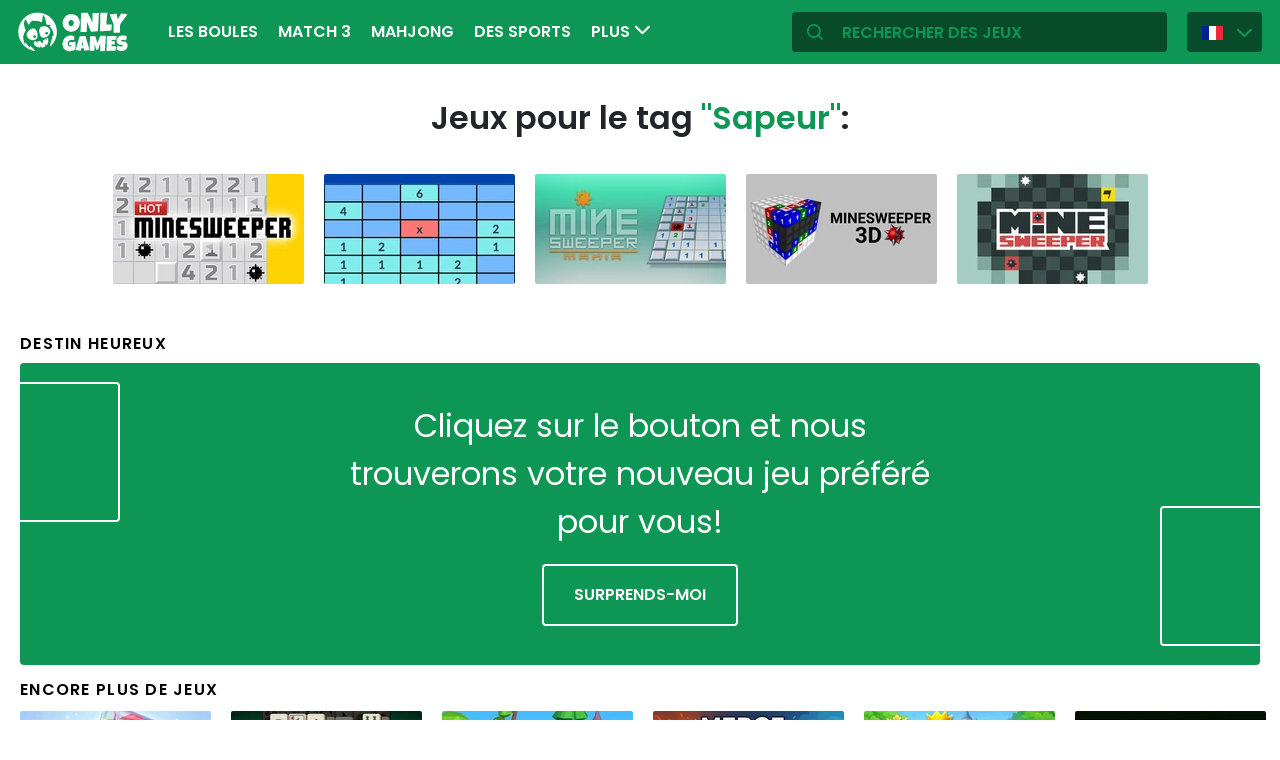

--- FILE ---
content_type: text/html; charset=utf-8
request_url: https://fr.onlygames.io/tag/sapeur.html
body_size: 9506
content:
<!DOCTYPE html>
<html lang="fr">
<head>
    

    <meta http-equiv="Content-Type" content="text/html; charset=UTF-8" >
<meta http-equiv="Content-Language" content="fr" >
<meta name="robots" content="index, follow" >
<meta http-equiv="X-UA-Compatible" content="IE=edge" ><script>/* <![CDATA[ */ ringDataLayer = {"context":{"variant":{"accelerator":"ZnIub25seWdhbWVzLmlvOjpFS1MtUFJPRA=="},"id":{"website":"154f95fe-f666-4e23-b6ca-33b2fcfcb9f9"}}}; /* ]]> */</script><script>/* <![CDATA[ */ accConf = {"events":{"endpointPaths":["/a8f4d8cd95e164917035b64b867a45dd"]}}; /* ]]> */</script>
<meta name="googlebot" content="noodp" >
<meta name="robots" content="index, follow" >
<meta name="description" content="Minesweeper est un jeu informatique classique à un joueur. Démineur est connu de nombreux propriétaires d'ordinateurs car il était inclus gratuitement avec tous les anciens systèmes Windows (jusqu'à W" >
<meta name="og:title" content="Jeux de démineur - jouer au démineur en ligne" >
<meta name="og:description" content="Minesweeper est un jeu informatique classique à un joueur. Démineur est connu de nombreux propriétaires d'ordinateurs car il était inclus gratuitement avec tous les anciens systèmes Windows (jusqu'à W" >
<meta name="og:url" content="https://fr.onlygames.io/tag/sapeur.html" >
<meta name="twitter:title" content="Jeux de démineur - jouer au démineur en ligne" >
<meta name="twitter:description" content="Minesweeper est un jeu informatique classique à un joueur. Démineur est connu de nombreux propriétaires d'ordinateurs car il était inclus gratuitement avec tous les anciens systèmes Windows (jusqu'à W" >
<meta name="twitter:url" content="https://fr.onlygames.io/tag/sapeur.html" >
<meta name="twitter:card" content="summary_large_image" >
    <meta charset="utf-8">
    <meta http-equiv="X-UA-Compatible" content="IE=edge,chrome=1">
    <meta name="viewport" content="width=device-width, initial-scale=1, user-scalable=0">
    <meta name="facebook-domain-verification" content="qsudygzdiyatxh7y8dcud4g0al2ftn" />
    
    <link rel="icon" type="image/png" sizes="192x192" href="/build/images/favicon/android-chrome-192x192.d55474b9.png">
<link rel="icon" type="image/png" sizes="384x384" href="/build/images/favicon/android-chrome-384x384.930707f8.png">
<link rel="icon" type="image/png" sizes="512x512" href="/build/images/favicon/android-chrome-512x512.71e472f9.png">

<link rel="apple-touch-icon" sizes="180x180" href="/build/images/favicon/apple-touch-icon.bcc393cc.png">

<link rel="icon" type="image/png" sizes="32x32" href="/build/images/favicon/favicon-32x32.6701b867.png">
<link rel="icon" type="image/png" sizes="16x16" href="/build/images/favicon/favicon-16x16.bdcad60f.png">

<link rel="icon" type="image/png" sizes="70x70" href="/build/images/favicon/mstile-70x70.91c5d2d5.png">
<link rel="icon" type="image/png" sizes="144x144" href="/build/images/favicon/mstile-144x144.c3b85dea.png">
<link rel="icon" type="image/png" sizes="150x150" href="/build/images/favicon/mstile-150x150.729be980.png">
<link rel="icon" type="image/png" sizes="310x150" href="/build/images/favicon/mstile-310x150.5cc0dc7e.png">
<link rel="icon" type="image/png" sizes="310x310" href="/build/images/favicon/mstile-310x310.bdddd4e7.png">

<link rel="manifest" href="/build/images/favicon/site.92da0b25.webmanifest">
<link rel="mask-icon" href="/build/images/favicon/safari-pinned-tab.f65e4cf5.svg" color="#5bbad5">
<meta name="msapplication-TileColor" content="#00a300">
<meta name="theme-color" content="#ffffff">




    <title>Jeux de démineur - jouer au démineur en ligne - onlygames.io</title>

    


    <link href="https://fr.onlygames.io/tag/sapeur.html" rel="canonical" >
<link href="https://onlygames.io/tag/saper.html" hreflang="pl" rel="alternate" >
<link href="https://en.onlygames.io/tag/sapper.html" hreflang="en" rel="alternate" >
<link href="https://de.onlygames.io/tag/pionier.html" hreflang="de" rel="alternate" >
<link href="https://es.onlygames.io/tag/buscaminas.html" hreflang="es" rel="alternate" >
<link href="https://fr.onlygames.io/tag/sapeur.html" hreflang="fr" rel="alternate" >
<link href="https://ua.onlygames.io/tag/saper.html" hreflang="uk" rel="alternate" >
<link href="/build/1.693e10c4.css" media="screen" rel="stylesheet" type="text/css" >
<link href="/build/category.f927cd21.css" media="screen" rel="stylesheet" type="text/css" >

    <link rel="preconnect" href="https://fonts.googleapis.com">
    <link rel="preconnect" href="https://fonts.gstatic.com" crossorigin>
    <link href="https://fonts.googleapis.com/css2?family=Poppins:ital,wght@0,400;0,500;0,600;1,400;1,500;1,600&display=swap" rel="stylesheet">

    <link rel="preload" href="/build/fonts/icons.5d3f4ab1.ttf" as="font" crossorigin="anonymous">

    
    <script type="text/javascript">var i18n = {};</script>
        <script>
        var pp_gemius_identifier = 'dvXgIs_Mv2gMhGLm0OPBnqP8HQFuj_9EefS9itJnFUT.H7';
        var pp_gemius_hit_identifier = 'dvXgIs_Mv2gMhGLm0OPBnqP8HQFuj_9EefS9itJnFUT.H7';
        function gemius_pending(i) {
            window[i] = window[i] || function () {
                        var x = window[i + '_pdata'] = window[i + '_pdata'] || [];
                        x[x.length] = arguments;
                    };
        }
        gemius_pending('gemius_hit');
        gemius_pending('gemius_event');
        gemius_pending('pp_gemius_hit');
        gemius_pending('pp_gemius_event');
        (function (d, t) {
            try {
                var gt = d.createElement(t), s = d.getElementsByTagName(t)[0], l = 'http' + ((location.protocol == 'https:') ? 's' : '');
                gt.setAttribute('async', 'async');
                gt.setAttribute('defer', 'defer');
                gt.src = l + '://onet.hit.gemius.pl/xgemius.js';
                s.parentNode.insertBefore(gt, s);
            } catch (e) {
            }
        })(document, 'script');
    </script>
    <script>
        window.onetAds = {
            'target': 'ONLYGAMES',
            'adSlots': [],
            autoslot: 1,
            'async': 1,
            'keywords': ['SKOM', 'commercialService'],
            cmd: [],
            'no_gemius': 1
            ,'cmpLang': 'en-EN'
            ,'kropka': {
                
                
            },
            'tid': 'EA-1746213',
        };
    </script>
    <script src="//lib.onet.pl/s.csr/build/dlApi/dl.boot.min.js"></script>
    <script type="text/javascript">
        (function (w, d, s, l, i) {
            w[l] = w[l] || [];
            w[l].push({
                'gtm.start': new Date().getTime(), event: 'gtm.js'
            });
            var f = d.getElementsByTagName(s)[0],
                    j = d.createElement(s), dl = l != 'dataLayer' ? '&l=' + l : '';
            j.async = true;
            j.src =
                    'https://www.googletagmanager.com/gtm.js?id=' + i + dl;
            f.parentNode.insertBefore(j, f);
        })(window, document, 'script', 'dataLayer', 'GTM-NCZHZL7');
    </script>

    <meta name="apple-mobile-web-app-capable" content="yes">
<meta name="theme-color" content="#0D9654"/>
<link rel="apple-touch-icon" href="/build/images/pwa/apple-icon-180.f73aa695.png">

<meta name="apple-mobile-web-app-capable" content="yes">

<link rel="apple-touch-startup-image" href="/build/images/pwa/apple-splash-2048-2732.ab36709b.jpg" media="(device-width: 1024px) and (device-height: 1366px) and (-webkit-device-pixel-ratio: 2) and (orientation: portrait)">
<link rel="apple-touch-startup-image" href="/build/images/pwa/apple-splash-2732-2048.8e8ea056.jpg" media="(device-width: 1024px) and (device-height: 1366px) and (-webkit-device-pixel-ratio: 2) and (orientation: landscape)">
<link rel="apple-touch-startup-image" href="/build/images/pwa/apple-splash-1668-2388.d0c67db5.jpg" media="(device-width: 834px) and (device-height: 1194px) and (-webkit-device-pixel-ratio: 2) and (orientation: portrait)">
<link rel="apple-touch-startup-image" href="/build/images/pwa/apple-splash-2388-1668.1384ca30.jpg" media="(device-width: 834px) and (device-height: 1194px) and (-webkit-device-pixel-ratio: 2) and (orientation: landscape)">
<link rel="apple-touch-startup-image" href="/build/images/pwa/apple-splash-1536-2048.6df208cc.jpg" media="(device-width: 768px) and (device-height: 1024px) and (-webkit-device-pixel-ratio: 2) and (orientation: portrait)">
<link rel="apple-touch-startup-image" href="/build/images/pwa/apple-splash-2048-1536.cdfb6545.jpg" media="(device-width: 768px) and (device-height: 1024px) and (-webkit-device-pixel-ratio: 2) and (orientation: landscape)">
<link rel="apple-touch-startup-image" href="/build/images/pwa/apple-splash-1488-2266.0c86387e.jpg" media="(device-width: 744px) and (device-height: 1133px) and (-webkit-device-pixel-ratio: 2) and (orientation: portrait)">
<link rel="apple-touch-startup-image" href="/build/images/pwa/apple-splash-2266-1488.3fcbae85.jpg" media="(device-width: 744px) and (device-height: 1133px) and (-webkit-device-pixel-ratio: 2) and (orientation: landscape)">
<link rel="apple-touch-startup-image" href="g" media="(device-width: 820px) and (device-height: 1180px) and (-webkit-device-pixel-ratio: 2) and (orientation: portrait)">
<link rel="apple-touch-startup-image" href="/build/images/pwa/apple-splash-2360-1640.28a4029d.jpg" media="(device-width: 820px) and (device-height: 1180px) and (-webkit-device-pixel-ratio: 2) and (orientation: landscape)">
<link rel="apple-touch-startup-image" href="/build/images/pwa/apple-splash-1668-2224.1f7d8bd7.jpg" media="(device-width: 834px) and (device-height: 1112px) and (-webkit-device-pixel-ratio: 2) and (orientation: portrait)">
<link rel="apple-touch-startup-image" href="/build/images/pwa/apple-splash-2224-1668.22833dc3.jpg" media="(device-width: 834px) and (device-height: 1112px) and (-webkit-device-pixel-ratio: 2) and (orientation: landscape)">
<link rel="apple-touch-startup-image" href="/build/images/pwa/apple-splash-1620-2160.2d51a89d.jpg" media="(device-width: 810px) and (device-height: 1080px) and (-webkit-device-pixel-ratio: 2) and (orientation: portrait)">
<link rel="apple-touch-startup-image" href="/build/images/pwa/apple-splash-2160-1620.b95835a8.jpg" media="(device-width: 810px) and (device-height: 1080px) and (-webkit-device-pixel-ratio: 2) and (orientation: landscape)">
<link rel="apple-touch-startup-image" href="/build/images/pwa/apple-splash-1290-2796.4201611b.jpg" media="(device-width: 430px) and (device-height: 932px) and (-webkit-device-pixel-ratio: 3) and (orientation: portrait)">
<link rel="apple-touch-startup-image" href="/build/images/pwa/apple-splash-2796-1290.b9cb86cc.jpg" media="(device-width: 430px) and (device-height: 932px) and (-webkit-device-pixel-ratio: 3) and (orientation: landscape)">
<link rel="apple-touch-startup-image" href="/build/images/pwa/apple-splash-1179-2556.ee532cb0.jpg" media="(device-width: 393px) and (device-height: 852px) and (-webkit-device-pixel-ratio: 3) and (orientation: portrait)">
<link rel="apple-touch-startup-image" href="/build/images/pwa/apple-splash-2556-1179.53d29bdd.jpg" media="(device-width: 393px) and (device-height: 852px) and (-webkit-device-pixel-ratio: 3) and (orientation: landscape)">
<link rel="apple-touch-startup-image" href="/build/images/pwa/apple-splash-1284-2778.a9ce4c73.jpg" media="(device-width: 428px) and (device-height: 926px) and (-webkit-device-pixel-ratio: 3) and (orientation: portrait)">
<link rel="apple-touch-startup-image" href="/build/images/pwa/apple-splash-2778-1284.4c615c32.jpg" media="(device-width: 428px) and (device-height: 926px) and (-webkit-device-pixel-ratio: 3) and (orientation: landscape)">
<link rel="apple-touch-startup-image" href="/build/images/pwa/apple-splash-1170-2532.a4d3bdb3.jpg" media="(device-width: 390px) and (device-height: 844px) and (-webkit-device-pixel-ratio: 3) and (orientation: portrait)">
<link rel="apple-touch-startup-image" href="/build/images/pwa/apple-splash-2532-1170.b4f1667d.jpg" media="(device-width: 390px) and (device-height: 844px) and (-webkit-device-pixel-ratio: 3) and (orientation: landscape)">
<link rel="apple-touch-startup-image" href="/build/images/pwa/apple-splash-1125-2436.eab0c884.jpg" media="(device-width: 375px) and (device-height: 812px) and (-webkit-device-pixel-ratio: 3) and (orientation: portrait)">
<link rel="apple-touch-startup-image" href="/build/images/pwa/apple-splash-2436-1125.0c01ee21.jpg" media="(device-width: 375px) and (device-height: 812px) and (-webkit-device-pixel-ratio: 3) and (orientation: landscape)">
<link rel="apple-touch-startup-image" href="/build/images/pwa/apple-splash-1242-2688.27c48719.jpg" media="(device-width: 414px) and (device-height: 896px) and (-webkit-device-pixel-ratio: 3) and (orientation: portrait)">
<link rel="apple-touch-startup-image" href="/build/images/pwa/apple-splash-2688-1242.54458980.jpg" media="(device-width: 414px) and (device-height: 896px) and (-webkit-device-pixel-ratio: 3) and (orientation: landscape)">
<link rel="apple-touch-startup-image" href="/build/images/pwa/apple-splash-828-1792.549ec60d.jpg" media="(device-width: 414px) and (device-height: 896px) and (-webkit-device-pixel-ratio: 2) and (orientation: portrait)">
<link rel="apple-touch-startup-image" href="/build/images/pwa/apple-splash-1792-828.3e868509.jpg" media="(device-width: 414px) and (device-height: 896px) and (-webkit-device-pixel-ratio: 2) and (orientation: landscape)">
<link rel="apple-touch-startup-image" href="/build/images/pwa/apple-splash-1242-2208.98d6c469.jpg" media="(device-width: 414px) and (device-height: 736px) and (-webkit-device-pixel-ratio: 3) and (orientation: portrait)">
<link rel="apple-touch-startup-image" href="/build/images/pwa/apple-splash-2208-1242.3f715834.jpg" media="(device-width: 414px) and (device-height: 736px) and (-webkit-device-pixel-ratio: 3) and (orientation: landscape)">
<link rel="apple-touch-startup-image" href="/build/images/pwa/apple-splash-750-1334.40eacb0f.jpg" media="(device-width: 375px) and (device-height: 667px) and (-webkit-device-pixel-ratio: 2) and (orientation: portrait)">
<link rel="apple-touch-startup-image" href="/build/images/pwa/apple-splash-1334-750.b7e7a53b.jpg" media="(device-width: 375px) and (device-height: 667px) and (-webkit-device-pixel-ratio: 2) and (orientation: landscape)">
<link rel="apple-touch-startup-image" href="/build/images/pwa/apple-splash-640-1136.3edf8d20.jpg" media="(device-width: 320px) and (device-height: 568px) and (-webkit-device-pixel-ratio: 2) and (orientation: portrait)">
<link rel="apple-touch-startup-image" href="/build/images/pwa/apple-splash-1136-640.4e70486b.jpg" media="(device-width: 320px) and (device-height: 568px) and (-webkit-device-pixel-ratio: 2) and (orientation: landscape)">

    <script charset="UTF-8" src="https://s-eu-1.pushpushgo.com/js/634fa42a083bc0abada7a8fe.js" async="async"></script>

</head>
<body class="">
<div class="bodyContainer containerbody">
    
    


    
<header class="header--comp mainHeader -withlang">
    <a href="/" class="main--logo">
        <img src="/build/images/logo.8a3e0ba5.svg" alt="Gameplanet logo">
    </a>
    <nav class="nav--bar navBar">
    <ul class="list mainList -lang">
        <li class="item" data-name="Les boules" data-id="113" data-level="2" data-object-id="25" id="menu_0_fr_113"><a href="/jeux/les-boules.html" class="link"><span class="icon icon-game-category20 frontendIcon"></span>Les boules</a></li><li class="item" data-name="Match 3" data-id="118" data-level="2" data-object-id="29" id="menu_0_fr_118"><a href="/jeux/match-3.html" class="link"><span class="icon icon-game-category19 frontendIcon"></span>Match 3</a></li><li class="item" data-name="Mahjong" data-id="123" data-level="2" data-object-id="10" id="menu_0_fr_123"><a href="/jeux/mahjong.html" class="link"><span class="icon icon-game-mahjong frontendIcon"></span>Mahjong</a></li><li class="item" data-name="Des sports" data-id="41" data-level="2" data-object-id="14" id="menu_0_fr_41"><a href="/jeux/des-sports.html" class="link"><span class="icon icon-game-sport frontendIcon"></span>Des sports</a></li><li class="item" data-name="Économique" data-id="148" data-level="2" data-object-id="51" id="menu_0_fr_148"><a href="/jeux/economique.html" class="link"><span class="icon icon-game-category39 frontendIcon"></span>Économique</a></li><li class="item" data-name="Pour les enfants" data-id="57" data-level="2" data-object-id="19" id="menu_0_fr_57"><a href="/jeux/pour-les-enfants.html" class="link"><span class="icon icon-game-puzzle frontendIcon"></span>Pour les enfants</a></li><li class="item" data-name="Solitaire" data-id="133" data-level="2" data-object-id="48" id="menu_0_fr_133"><a href="/jeux/solitaire.html" class="link"><span class="icon icon-game-category16 frontendIcon"></span>Solitaire</a></li><li class="item" data-name="Sur les réflexes" data-id="143" data-level="2" data-object-id="50" id="menu_0_fr_143"><a href="/jeux/sur-les-reflexes.html" class="link"><span class="icon icon-game-category28 frontendIcon"></span>Sur les réflexes</a></li><li class="item" data-name="Jeux de plateforme" data-id="138" data-level="2" data-object-id="27" id="menu_0_fr_138"><a href="/jeux/jeux-de-plateforme.html" class="link"><span class="icon icon-game-category27 frontendIcon"></span>Jeux de plateforme</a></li><li class="item" data-name="Devinettes" data-id="128" data-level="2" data-object-id="47" id="menu_0_fr_128"><a href="/jeux/devinettes.html" class="link"><span class="icon icon-game-category17 frontendIcon"></span>Devinettes</a></li><li class="item" data-name="Stratégique" data-id="93" data-level="2" data-object-id="21" id="menu_0_fr_93"><a href="/jeux/strategique.html" class="link"><span class="icon icon-game-all frontendIcon"></span>Stratégique</a></li><li class="item" data-name="Stands de bar" data-id="88" data-level="2" data-object-id="42" id="menu_0_fr_88"><a href="/jeux/stands-de-bar.html" class="link"><span class="icon icon-game-card frontendIcon"></span>Stands de bar</a></li><li class="item" data-name="Classique" data-id="72" data-level="2" data-object-id="18" id="menu_0_fr_72"><a href="/jeux/classique.html" class="link"><span class="icon icon-game-casino frontendIcon"></span>Classique</a></li><li class="item" data-name="Multijoueur" data-id="62" data-level="2" data-object-id="16" id="menu_0_fr_62"><a href="/jeux/multijoueur.html" class="link"><span class="icon icon-game-solitaire frontendIcon"></span>Multijoueur</a></li><li class="item" data-name="Arcade" data-id="36" data-level="2" data-object-id="13" id="menu_0_fr_36"><a href="/jeux/arcade.html" class="link"><span class="icon icon-game-arcade frontendIcon"></span>Arcade</a></li><li class="item" data-name="Toutes les catégories" data-id="213" data-level="2" data-object-id="45" id="menu_0_fr_213"><a href="/liste-des-categories.html" class="link">Toutes les catégories</a></li><li class="item" data-name="Tous les étiquettes" data-id="219" data-level="2" data-object-id="51" id="menu_0_fr_219"><a href="/liste-des-etiquettes.html" class="link">Tous les étiquettes</a></li><li class="item" data-name="Nouveau" data-id="225" data-level="2" data-object-id="57" id="menu_0_fr_225"><a href="/jeux/nouveau.html" class="link">Nouveau</a></li>
    </ul>
    <button type="button" class="more--btn -hidden moreBtn">
        Plus <span class="arrow icon-arrow-down"></span>
        <div class="wrapper">
            <ul class="more--list moreList">
            </ul>
        </div>
    </button>
</nav>
    <div class="favourite--games--btn--container favouriteGamesButtonContainer">
        <button type="button" class="favourite--games--btn d-none favouriteGamesButton" data-name="Préféré" data-id="favourite_game" data-object-id="favourite_game" id="favourite_game"><span class="icon icon-heart"></span></button>
    </div>
    <div class="right searchLangPanel">
        <div class="search--box searchBox">
            <span class="icon-search"></span>
            <input type="text" class="text gameSearch" id="gamesearch" name="gamesearch" placeholder="rechercher des jeux" required
                   minlength="4" maxlength="30">
        </div>
                    <div class="lang--select langSelect">
    <div class="dropdown">
        <div class="languages-button">
            <button class="dropbtn">
                <img src="/build/images/lang-select/fr.dc5ba884.png" width="21" height="14" alt="flag" class="img-fluid lang-img"/>
                <span class="lang-name">Français</span>
                <span class="arrow icon-arrow-down"></span>
            </button>
        </div>
        <div class="dropdown-content">
            <button class="backbtn"><span class="icon-arrow-left"></span>Powrót</button>
            <div class="list">
                                    <a href="https://onlygames.io/tag/saper.html">
                        <img data-src="/build/images/lang-select/pl.f084cc1c.png" width="21" height="14"
                             class="img-fluid lang-img lazy" alt="pl flag">Polski</a>
                                    <a href="https://en.onlygames.io/tag/sapper.html">
                        <img data-src="/build/images/lang-select/en.158a2370.png" width="21" height="14"
                             class="img-fluid lang-img lazy" alt="en flag">English</a>
                                    <a href="https://de.onlygames.io/tag/pionier.html">
                        <img data-src="/build/images/lang-select/de.73c2192c.png" width="21" height="14"
                             class="img-fluid lang-img lazy" alt="de flag">Deutsch</a>
                                    <a href="https://es.onlygames.io/tag/buscaminas.html">
                        <img data-src="/build/images/lang-select/es.65d9ae62.png" width="21" height="14"
                             class="img-fluid lang-img lazy" alt="es flag">Español</a>
                                    <a href="https://fr.onlygames.io/tag/sapeur.html">
                        <img data-src="/build/images/lang-select/fr.dc5ba884.png" width="21" height="14"
                             class="img-fluid lang-img lazy" alt="fr flag">Français</a>
                                    <a href="https://ua.onlygames.io/tag/saper.html">
                        <img data-src="/build/images/lang-select/uk.c7b408c7.png" width="21" height="14"
                             class="img-fluid lang-img lazy" alt="uk flag">Українська</a>
                
            </div>
        </div>
    </div>
</div>

        
    </div>
    <div class="mobile--menu">
    <a href="/" class="main--logo"><img src="/build/images/logo.8a3e0ba5.svg" alt="Gameplanet logo"></a>
    <div class="actions">
        <button type="button" aria-label="Préféré" title="Préféré" class="toggle--fav--btn toggleFav">
            <span class="openfav">
                <span class="icon icon-heart"></span>
            </span>
            <span class="closefav">
                <span class="icon-close-thin"></span>
            </span>
        </button>
        <a href="#" class="openSearch">
            <div class="opensearch">
                <span class="icon-search"></span>
            </div>
            <div class="closesearch">
                <span class="icon-close-thin"></span>
            </div>
        </a>
    </div>
    <div class="hamburger--menu">
    <button type="button" aria-label="(FR) Otwórz menu" title="(FR) Otwórz menu" class="ham">
        <div class="hamburgerbox">
            <div class="hamburgerbars"></div>
            <div class="icon icon-close-thin"></div>
        </div>
    </button>
</div>

</div>

</header>

    <div class="main--wrapper mainWrapper">
        <div class="container-fluid py-5">
                    <div class="search--page">
        <p class="description">Jeux pour le tag <span>"Sapeur"</span>:</p>
    </div>


<div class="loadMoreBoundary load--more--boundary">
    <div class="games--wrapper -tag loadMoreListContainer">
                    <div class="item slideBlock"><div class="game--block gameBlock  "><button type="button" class="btn  triggerGameInfoPopup" data-id="3012" aria-label="Plus d&#39;informations sur le jeu" data-append-container=".loadMoreBoundary" ><span class="icon-info icon"></span></button><a href="/jeux/iconique/mine-sweeper.html" class="link"><span class="title">Mine Sweeper</span><img class="lazy" loading="lazy" srcset="https://ocdn.eu/commercialos-transforms/1/PtPk9lUaHR0cHM6Ly9jb21tZXJjaWFsb3Mub2Nkbi5ldS8wOTIvYTY2YzE1NDc1YjcxM2E0ODk3MDFjM2UxZjE1N2ExNjMtTWluZSUyMFN3ZWVwZXIuanBnkZMFzQGRzOaCAQIABQ 401w, https://ocdn.eu/commercialos-transforms/1/NUok9lUaHR0cHM6Ly9jb21tZXJjaWFsb3Mub2Nkbi5ldS8wOTIvYTY2YzE1NDc1YjcxM2E0ODk3MDFjM2UxZjE1N2ExNjMtTWluZSUyMFN3ZWVwZXIuanBnkZMFzL9uggECAAU 191w"sizes="(max-width: 441px) 401px, 191px"src="https://ocdn.eu/commercialos-transforms/1/NUok9lUaHR0cHM6Ly9jb21tZXJjaWFsb3Mub2Nkbi5ldS8wOTIvYTY2YzE1NDc1YjcxM2E0ODk3MDFjM2UxZjE1N2ExNjMtTWluZSUyMFN3ZWVwZXIuanBnkZMFzL9uggECAAU" width="191" height="110" alt="Jeu: Mine Sweeper" ></a></div></div>

                    <div class="item slideBlock"><div class="game--block gameBlock  "><button type="button" class="btn  triggerGameInfoPopup" data-id="929" aria-label="Plus d&#39;informations sur le jeu" data-append-container=".loadMoreBoundary" ><span class="icon-info icon"></span></button><a href="/jeux/classique/minesweeper-a-classic-puzzle-game.html" class="link"><span class="title">Minesweeper a Classic puzzle game</span><img class="lazy" loading="lazy" srcset="https://ocdn.eu/commercialos-transforms/1/jvPk9l-aHR0cHM6Ly9jb21tZXJjaWFsb3Mub2Nkbi5ldS8wOTIvYTA1ODFkZDFiZmQ1MjFkY2RjNGM3YWM0Y2I4MDg4NmQtTWluZXN3ZWVwZXIlMjBhJTIwQ2xhc3NpYyUyMHB1enpsZSUyMGdhbWUlMjAtJTIwNTEyeDM0MC5qcGVnkZMFzQGRzOaCAQIABQ 401w, https://ocdn.eu/commercialos-transforms/1/kXDk9l-aHR0cHM6Ly9jb21tZXJjaWFsb3Mub2Nkbi5ldS8wOTIvYTA1ODFkZDFiZmQ1MjFkY2RjNGM3YWM0Y2I4MDg4NmQtTWluZXN3ZWVwZXIlMjBhJTIwQ2xhc3NpYyUyMHB1enpsZSUyMGdhbWUlMjAtJTIwNTEyeDM0MC5qcGVnkZMFzL9uggECAAU 191w"sizes="(max-width: 441px) 401px, 191px"src="https://ocdn.eu/commercialos-transforms/1/kXDk9l-aHR0cHM6Ly9jb21tZXJjaWFsb3Mub2Nkbi5ldS8wOTIvYTA1ODFkZDFiZmQ1MjFkY2RjNGM3YWM0Y2I4MDg4NmQtTWluZXN3ZWVwZXIlMjBhJTIwQ2xhc3NpYyUyMHB1enpsZSUyMGdhbWUlMjAtJTIwNTEyeDM0MC5qcGVnkZMFzL9uggECAAU" width="191" height="110" alt="Jeu: Minesweeper a Classic puzzle game" ></a></div></div>

                    <div class="item slideBlock"><div class="game--block gameBlock  "><button type="button" class="btn  triggerGameInfoPopup" data-id="928" aria-label="Plus d&#39;informations sur le jeu" data-append-container=".loadMoreBoundary" ><span class="icon-info icon"></span></button><a href="/jeux/classique/minesweeper-mania.html" class="link"><span class="title">Minesweeper Mania</span><img class="lazy" loading="lazy" srcset="https://ocdn.eu/commercialos-transforms/1/QXlk9lpaHR0cHM6Ly9jb21tZXJjaWFsb3Mub2Nkbi5ldS8wOTIvZDY3YzZjNjk3OGVkMTRhNTdlODQ4ZDhiMGQ2MzE0ZDktTWluZXN3ZWVwZXIlMjBNYW5pYSUyMC0lMjAxMjgweDcyMC5qcGVnkZMFzQGRzOaCAQIABQ 401w, https://ocdn.eu/commercialos-transforms/1/0MJk9lpaHR0cHM6Ly9jb21tZXJjaWFsb3Mub2Nkbi5ldS8wOTIvZDY3YzZjNjk3OGVkMTRhNTdlODQ4ZDhiMGQ2MzE0ZDktTWluZXN3ZWVwZXIlMjBNYW5pYSUyMC0lMjAxMjgweDcyMC5qcGVnkZMFzL9uggECAAU 191w"sizes="(max-width: 441px) 401px, 191px"src="https://ocdn.eu/commercialos-transforms/1/0MJk9lpaHR0cHM6Ly9jb21tZXJjaWFsb3Mub2Nkbi5ldS8wOTIvZDY3YzZjNjk3OGVkMTRhNTdlODQ4ZDhiMGQ2MzE0ZDktTWluZXN3ZWVwZXIlMjBNYW5pYSUyMC0lMjAxMjgweDcyMC5qcGVnkZMFzL9uggECAAU" width="191" height="110" alt="Jeu: Minesweeper Mania" ></a></div></div>

                    <div class="item slideBlock"><div class="game--block gameBlock  "><button type="button" class="btn  triggerGameInfoPopup" data-id="927" aria-label="Plus d&#39;informations sur le jeu" data-append-container=".loadMoreBoundary" ><span class="icon-info icon"></span></button><a href="/jeux/classique/minesweeper-3d.html" class="link"><span class="title">Minesweeper 3D</span><img class="lazy" loading="lazy" srcset="https://ocdn.eu/commercialos-transforms/1/4Mkk9lmaHR0cHM6Ly9jb21tZXJjaWFsb3Mub2Nkbi5ldS8wOTIvM2JmNzA1NjZhY2M0NWUwM2FhYjU4NTI2NzNkYmY4NWEtTWluZXN3ZWVwZXIlMjAzRCUyMC0lMjAxMjgweDcyMC5qcGVnkZMFzQGRzOaCAQIABQ 401w, https://ocdn.eu/commercialos-transforms/1/zf7k9lmaHR0cHM6Ly9jb21tZXJjaWFsb3Mub2Nkbi5ldS8wOTIvM2JmNzA1NjZhY2M0NWUwM2FhYjU4NTI2NzNkYmY4NWEtTWluZXN3ZWVwZXIlMjAzRCUyMC0lMjAxMjgweDcyMC5qcGVnkZMFzL9uggECAAU 191w"sizes="(max-width: 441px) 401px, 191px"src="https://ocdn.eu/commercialos-transforms/1/zf7k9lmaHR0cHM6Ly9jb21tZXJjaWFsb3Mub2Nkbi5ldS8wOTIvM2JmNzA1NjZhY2M0NWUwM2FhYjU4NTI2NzNkYmY4NWEtTWluZXN3ZWVwZXIlMjAzRCUyMC0lMjAxMjgweDcyMC5qcGVnkZMFzL9uggECAAU" width="191" height="110" alt="Jeu: Minesweeper 3D" ></a></div></div>

                    <div class="item slideBlock"><div class="game--block gameBlock  "><button type="button" class="btn  triggerGameInfoPopup" data-id="926" aria-label="Plus d&#39;informations sur le jeu" data-append-container=".loadMoreBoundary" ><span class="icon-info icon"></span></button><a href="/jeux/classique/mine-sweeper.html" class="link"><span class="title">Mine Sweeper</span><img class="lazy" loading="lazy" srcset="https://ocdn.eu/commercialos-transforms/1/xsTk9lkaHR0cHM6Ly9jb21tZXJjaWFsb3Mub2Nkbi5ldS8wOTIvMDRlZWNmNjYyYzk2ZWUwNTc4MWQ1YWRiOTU5OGI0ZTgtTWluZSUyMFN3ZWVwZXIlMjAtJTIwMTI4MHg3MjAuanBlZ5GTBc0BkczmggECAAU 401w, https://ocdn.eu/commercialos-transforms/1/YeFk9lkaHR0cHM6Ly9jb21tZXJjaWFsb3Mub2Nkbi5ldS8wOTIvMDRlZWNmNjYyYzk2ZWUwNTc4MWQ1YWRiOTU5OGI0ZTgtTWluZSUyMFN3ZWVwZXIlMjAtJTIwMTI4MHg3MjAuanBlZ5GTBcy_boIBAgAF 191w"sizes="(max-width: 441px) 401px, 191px"src="https://ocdn.eu/commercialos-transforms/1/YeFk9lkaHR0cHM6Ly9jb21tZXJjaWFsb3Mub2Nkbi5ldS8wOTIvMDRlZWNmNjYyYzk2ZWUwNTc4MWQ1YWRiOTU5OGI0ZTgtTWluZSUyMFN3ZWVwZXIlMjAtJTIwMTI4MHg3MjAuanBlZ5GTBcy_boIBAgAF" width="191" height="110" alt="Jeu: Mine Sweeper" ></a></div></div>

        
    </div>

    <div class="loadMorePagination">
        


    






    </div>
</div>

    
            <p class="header--h4 -uppercase -dark -letterspacing">destin heureux</p>
<div class="random--game--block mb-4 mt-3">
    <div class="wrapper">
        <span class="decorator1"></span>
        <span class="decorator2"></span>

        <p class="random--game--text">
            Cliquez sur le bouton et nous trouverons votre nouveau jeu préféré pour vous!
        </p>

        <a href="/game.html" class="btn--border -semibold">Surprends-moi</a>
    </div>
</div>

    
            <p class="header--h4 -uppercase -dark -letterspacing"><span class="d-none d-sm-block">Encore plus de jeux</span><span class="d-block d-sm-none"></span></p><div class="slider--wrapper -game sliderWrapper "><div class="slider gameSlider">    <div class="item slideBlock"><div class="game--block gameBlock -slide "><button type="button" class="btn  triggerGameInfoPopup" data-id="3431" aria-label="Plus d&#39;informations sur le jeu"><span class="icon-info icon"></span></button><a href="/jeux/devinettes/color-water-puzzle.html" class="link"><span class="title">Color Water Puzzle</span><img class=""loading="lazy"src="https://ocdn.eu/commercialos-transforms/1/k-bk9lcaHR0cHM6Ly9jb21tZXJjaWFsb3Mub2Nkbi5ldS8wOTIvNDc5YTJhNTY2MWFhZGMxOWEwODk4YWI1YWIzNzY2MTMtQ29sb3IlMjBXYXRlciUyMFB1enpsZS5qcGeRkwXMv26CAQIABQ" width="191" height="110" alt="Jeu: Color Water Puzzle"/></a></div></div>

    <div class="item slideBlock"><div class="game--block gameBlock -slide "><button type="button" class="btn  triggerGameInfoPopup" data-id="3430" aria-label="Plus d&#39;informations sur le jeu"><span class="icon-info icon"></span></button><a href="/jeux/mahjong/mahjong-tile-club.html" class="link"><span class="title">Mahjong Tile Club</span><img class=""loading="lazy"src="https://ocdn.eu/commercialos-transforms/1/fytk9lbaHR0cHM6Ly9jb21tZXJjaWFsb3Mub2Nkbi5ldS8wOTIvNDEyMjJmOTZkMTZmNzNmMGE5MWE5MjAxMzk2YjhkZmMtTWFoam9uZyUyMFRpbGUlMjBDbHViLmpwZ5GTBcy_boIBAgAF" width="191" height="110" alt="Jeu: Mahjong Tile Club"/></a></div></div>

    <div class="item slideBlock"><div class="game--block gameBlock -slide "><button type="button" class="btn  triggerGameInfoPopup" data-id="3429" aria-label="Plus d&#39;informations sur le jeu"><span class="icon-info icon"></span></button><a href="/jeux/economique/dino-idle-park.html" class="link"><span class="title">Dino Idle Park</span><img class=""loading="lazy"src="https://ocdn.eu/commercialos-transforms/1/E2kk9lYaHR0cHM6Ly9jb21tZXJjaWFsb3Mub2Nkbi5ldS8wOTIvNDA1MzVjMjYzZTYwODJjZmFiOWY5ODY0OGM3YjM2ZmUtRGlubyUyMElkbGUlMjBQYXJrLmpwZ5GTBcy_boIBAgAF" width="191" height="110" alt="Jeu: Dino Idle Park"/></a></div></div>

    <div class="item slideBlock"><div class="game--block gameBlock -slide "><button type="button" class="btn  triggerGameInfoPopup" data-id="3428" aria-label="Plus d&#39;informations sur le jeu"><span class="icon-info icon"></span></button><a href="/jeux/io/mergeduel.io.html" class="link"><span class="title">MergeDuel.io</span><img class=""loading="lazy"src="https://ocdn.eu/commercialos-transforms/1/Oj6k9lSaHR0cHM6Ly9jb21tZXJjaWFsb3Mub2Nkbi5ldS8wOTIvNWJmM2Y2Y2UzMGIwNjZjNjM3M2NlZGJkOGI0ZTM5OGEtTWVyZ2VEdWVsLmlvLmpwZ5GTBcy_boIBAgAF" width="191" height="110" alt="Jeu: MergeDuel.io"/></a></div></div>

    <div class="item slideBlock"><div class="game--block gameBlock -slide "><button type="button" class="btn  triggerGameInfoPopup" data-id="3427" aria-label="Plus d&#39;informations sur le jeu"><span class="icon-info icon"></span></button><a href="/jeux/match-3/kings-and-queens-match-3.html" class="link"><span class="title">Kings and Queens Match 3</span><img class=""loading="lazy"src="https://ocdn.eu/commercialos-transforms/1/Q-Dk9lmaHR0cHM6Ly9jb21tZXJjaWFsb3Mub2Nkbi5ldS8wOTIvYmU0MDcxOTk2YWQ5YWJhNGQxNTE0NTdhMzZjNWEyZDQtS2luZ3MlMjBhbmQlMjBRdWVlbnMlMjBNYXRjaCUyMDMuanBnkZMFzL9uggECAAU" width="191" height="110" alt="Jeu: Kings and Queens Match 3"/></a></div></div>

    <div class="item slideBlock"><div class="game--block gameBlock -slide "><button type="button" class="btn  triggerGameInfoPopup" data-id="3426" aria-label="Plus d&#39;informations sur le jeu"><span class="icon-info icon"></span></button><a href="/jeux/sur-les-reflexes/wave-dash.html" class="link"><span class="title">Wave Dash</span><img class=""loading="lazy"src="https://ocdn.eu/commercialos-transforms/1/PR0k9lRaHR0cHM6Ly9jb21tZXJjaWFsb3Mub2Nkbi5ldS8wOTIvYWUwMjE5MDZmMDkyYjRmOWNlMzJhMjM1ODAzYzIyNzYtV2F2ZSUyMERhc2guanBnkZMFzL9uggECAAU" width="191" height="110" alt="Jeu: Wave Dash"/></a></div></div>

    <div class="item slideBlock"><div class="game--block gameBlock -slide "><button type="button" class="btn  triggerGameInfoPopup" data-id="3425" aria-label="Plus d&#39;informations sur le jeu"><span class="icon-info icon"></span></button><a href="/jeux/courses/crazy-traffic-racer.html" class="link"><span class="title">Crazy Traffic Racer</span><img class=""loading="lazy"src="https://ocdn.eu/commercialos-transforms/1/XH0k9ldaHR0cHM6Ly9jb21tZXJjaWFsb3Mub2Nkbi5ldS8wOTIvMDkwMDQ2MmRjYzkzMDhiYzg1YWIxOTUxZmVkYzc1MzItQ3JhenklMjBUcmFmZmljJTIwUmFjZXIuanBnkZMFzL9uggECAAU" width="191" height="110" alt="Jeu: Crazy Traffic Racer"/></a></div></div>

    <div class="item slideBlock"><div class="game--block gameBlock -slide "><button type="button" class="btn  triggerGameInfoPopup" data-id="3424" aria-label="Plus d&#39;informations sur le jeu"><span class="icon-info icon"></span></button><a href="/jeux/les-boules/bubble-shooter-wild-west.html" class="link"><span class="title">Bubble Shooter Wild West</span><img class=""loading="lazy"src="https://ocdn.eu/commercialos-transforms/1/qkhk9lkaHR0cHM6Ly9jb21tZXJjaWFsb3Mub2Nkbi5ldS8wOTIvNTI4OTU3NjIwNDVhNTMzMTExYjc1NjU3NTBjYTVhYTUtQnViYmxlJTIwU2hvb3RlciUyMFdpbGQlMjBXZXN0LmpwZ5GTBcy_boIBAgAF" width="191" height="110" alt="Jeu: Bubble Shooter Wild West"/></a></div></div>

    <div class="item slideBlock"><div class="game--block gameBlock -slide "><button type="button" class="btn  triggerGameInfoPopup" data-id="3423" aria-label="Plus d&#39;informations sur le jeu"><span class="icon-info icon"></span></button><a href="/jeux/devinettes/cut-the-rope.html" class="link"><span class="title">Cut the Rope</span><img class=""loading="lazy"src="https://ocdn.eu/commercialos-transforms/1/jhAk9lZaHR0cHM6Ly9jb21tZXJjaWFsb3Mub2Nkbi5ldS8wOTIvNTYxNTM5YWVjNTFjNWI1ZTc5NjA4YjAwMjdjOWMxZDEtMTIwNng3MjBfY3V0dGhlcm9wZS5qcGeRkwXMv26CAQIABQ" width="191" height="110" alt="Jeu: Cut the Rope"/></a></div></div>

    <div class="item slideBlock"><div class="game--block gameBlock -slide "><button type="button" class="btn  triggerGameInfoPopup" data-id="3422" aria-label="Plus d&#39;informations sur le jeu"><span class="icon-info icon"></span></button><a href="/jeux/tetris/element-blocks.html" class="link"><span class="title">Element Blocks</span><img class=""loading="lazy"src="https://ocdn.eu/commercialos-transforms/1/4Tlk9lcaHR0cHM6Ly9jb21tZXJjaWFsb3Mub2Nkbi5ldS8wOTIvMWViYzNiMjBmNzE2YTkxNGQ2YjVlNDFlY2YyZjllNGMtMTIwNng3MjBfZWxlbWVudGJsb2Nrcy5qcGeRkwXMv26CAQIABQ" width="191" height="110" alt="Jeu: Element Blocks"/></a></div></div>

    <div class="item slideBlock"><div class="game--block gameBlock -slide "><button type="button" class="btn  triggerGameInfoPopup" data-id="3421" aria-label="Plus d&#39;informations sur le jeu"><span class="icon-info icon"></span></button><a href="/jeux/jeux-d-habillage/fashion-battle.html" class="link"><span class="title">Fashion Battle</span><img class=""loading="lazy"src="https://ocdn.eu/commercialos-transforms/1/o1Rk9lcaHR0cHM6Ly9jb21tZXJjaWFsb3Mub2Nkbi5ldS8wOTIvMTRjNzczNWE2ODJjYjU3ODM2ZTU1YTAzOTU1OWE0MjMtMTIwNng3MjBfZmFzaGlvbmJhdHRsZS5qcGeRkwXMv26CAQIABQ" width="191" height="110" alt="Jeu: Fashion Battle"/></a></div></div>

    <div class="item slideBlock"><div class="game--block gameBlock -slide "><button type="button" class="btn  triggerGameInfoPopup" data-id="3420" aria-label="Plus d&#39;informations sur le jeu"><span class="icon-info icon"></span></button><a href="/jeux/sur-les-reflexes/go-escape.html" class="link"><span class="title">Go Escape!</span><img class=""loading="lazy"src="https://ocdn.eu/commercialos-transforms/1/QKck9lXaHR0cHM6Ly9jb21tZXJjaWFsb3Mub2Nkbi5ldS8wOTIvNWJkYzE5N2ZjM2MzMjEyODRlODFlODU1NGMwOWQ3OTktMTIwNng3MjBfZ29lc2NhcGUuanBnkZMFzL9uggECAAU" width="191" height="110" alt="Jeu: Go Escape!"/></a></div></div>

    <div class="item slideBlock"><div class="game--block gameBlock -slide "><button type="button" class="btn  triggerGameInfoPopup" data-id="3419" aria-label="Plus d&#39;informations sur le jeu"><span class="icon-info icon"></span></button><a href="/jeux/sur-les-reflexes/om-nom-run.html" class="link"><span class="title">Om Nom Run </span><img class=""loading="lazy"src="https://ocdn.eu/commercialos-transforms/1/RNRk9lXaHR0cHM6Ly9jb21tZXJjaWFsb3Mub2Nkbi5ldS8wOTIvOTQwNmIyMjRmYmFlN2MxMTljYzU3MzAxZTM1NTZiNDEtMTIwNng3MjBfb21ub21ydW4uanBnkZMFzL9uggECAAU" width="191" height="110" alt="Jeu: Om Nom Run "/></a></div></div>

    <div class="item slideBlock"><div class="game--block gameBlock -slide "><button type="button" class="btn  triggerGameInfoPopup" data-id="3418" aria-label="Plus d&#39;informations sur le jeu"><span class="icon-info icon"></span></button><a href="/jeux/mahjong/om-nom-connect-classic.html" class="link"><span class="title">Om Nom Connect Classic</span><img class=""loading="lazy"src="https://ocdn.eu/commercialos-transforms/1/dv0k9lbaHR0cHM6Ly9jb21tZXJjaWFsb3Mub2Nkbi5ldS8wOTIvNWYxY2M0MTU1ZDk2MmYxYjQ3MjNhMjBjZTFhYTQ2YjYtMTIwNng3MjBfb21ub21jb25uZWN0LmpwZ5GTBcy_boIBAgAF" width="191" height="110" alt="Jeu: Om Nom Connect Classic"/></a></div></div>

    <div class="item slideBlock"><div class="game--block gameBlock -slide "><button type="button" class="btn  triggerGameInfoPopup" data-id="3417" aria-label="Plus d&#39;informations sur le jeu"><span class="icon-info icon"></span></button><a href="/jeux/les-boules/smarty-bubbles-2.html" class="link"><span class="title">Smarty Bubbles 2</span><img class=""loading="lazy"src="https://ocdn.eu/commercialos-transforms/1/6x1k9lcaHR0cHM6Ly9jb21tZXJjaWFsb3Mub2Nkbi5ldS8wOTIvMDVkNWYwYzgxNjQ3ODA2MzY2ZDVlMmIwYTk5M2Y3YzAtMTI4MHg3MjBfc21hcnR5YnViYmxlcy5qcGeRkwXMv26CAQIABQ" width="191" height="110" alt="Jeu: Smarty Bubbles 2"/></a></div></div>

    <div class="item slideBlock"><div class="game--block gameBlock -slide "><button type="button" class="btn  triggerGameInfoPopup" data-id="3416" aria-label="Plus d&#39;informations sur le jeu"><span class="icon-info icon"></span></button><a href="/jeux/zuma/totemia-cursed-marbles.html" class="link"><span class="title">Totemia Cursed Marbles</span><img class=""loading="lazy"src="https://ocdn.eu/commercialos-transforms/1/U3Fk9lWaHR0cHM6Ly9jb21tZXJjaWFsb3Mub2Nkbi5ldS8wOTIvYTViYWY3NjMwMWU4M2E0N2EwZGNmYzhhNzExMGVjMjEtMTIwNng3MjBfdG90ZW1pYS5qcGeRkwXMv26CAQIABQ" width="191" height="110" alt="Jeu: Totemia Cursed Marbles"/></a></div></div>

    <div class="item slideBlock"><div class="game--block gameBlock -slide "><button type="button" class="btn  triggerGameInfoPopup" data-id="3415" aria-label="Plus d&#39;informations sur le jeu"><span class="icon-info icon"></span></button><a href="/jeux/sur-les-reflexes/cannon-balls-3d.html" class="link"><span class="title">Cannon Balls 3D</span><img class=""loading="lazy"src="https://ocdn.eu/commercialos-transforms/1/mrNk9ldaHR0cHM6Ly9jb21tZXJjaWFsb3Mub2Nkbi5ldS8wOTIvMTAwZDhhMjAyYjIyMDRiMWU3MTQzZGU5MjVkNmY0NDYtMTIwNng3MjBfY2Fubm9uYmFsbHNfM2QuanBnkZMFzL9uggECAAU" width="191" height="110" alt="Jeu: Cannon Balls 3D"/></a></div></div>

    <div class="item slideBlock"><div class="game--block gameBlock -slide "><button type="button" class="btn  triggerGameInfoPopup" data-id="3414" aria-label="Plus d&#39;informations sur le jeu"><span class="icon-info icon"></span></button><a href="/jeux/tennis/table-tennis-world-tour.html" class="link"><span class="title">Table Tennis World Tour</span><img class=""loading="lazy"src="https://ocdn.eu/commercialos-transforms/1/255k9lbaHR0cHM6Ly9jb21tZXJjaWFsb3Mub2Nkbi5ldS8wOTIvMTcwNWY5YjBjNDc5MmY2MTVjODU5NGUwYmY4YWY5MTAtMTIwNng3MjBfdGFibGVfdGVubmlzLmpwZ5GTBcy_boIBAgAF" width="191" height="110" alt="Jeu: Table Tennis World Tour"/></a></div></div>

    <div class="item slideBlock"><div class="game--block gameBlock -slide "><button type="button" class="btn  triggerGameInfoPopup" data-id="3413" aria-label="Plus d&#39;informations sur le jeu"><span class="icon-info icon"></span></button><a href="/jeux/sur-les-reflexes/bouncemasters.html" class="link"><span class="title">Bouncemasters</span><img class=""loading="lazy"src="https://ocdn.eu/commercialos-transforms/1/hC9k9lcaHR0cHM6Ly9jb21tZXJjaWFsb3Mub2Nkbi5ldS8wOTIvMGIwN2JiZTM2ZjU1NWJhZTIzOWMxYTlkOTA0NTg1ZTUtMTIwNng3MjBfYm91bmNlbWFzdGVycy5qcGeRkwXMv26CAQIABQ" width="191" height="110" alt="Jeu: Bouncemasters"/></a></div></div>

    <div class="item slideBlock"><div class="game--block gameBlock -slide "><button type="button" class="btn  triggerGameInfoPopup" data-id="3412" aria-label="Plus d&#39;informations sur le jeu"><span class="icon-info icon"></span></button><a href="/jeux/sur-les-reflexes/jelly-run-2048.html" class="link"><span class="title">Jelly Run 2048</span><img class=""loading="lazy"src="https://ocdn.eu/commercialos-transforms/1/Q_Ak9lXaHR0cHM6Ly9jb21tZXJjaWFsb3Mub2Nkbi5ldS8wOTIvMGI4ZjcxMjk3M2UxMDlkM2RkNDYxMWQ3MTVkZDBiMDktMTIwNng3MjBfamVsbHlydW4uanBnkZMFzL9uggECAAU" width="191" height="110" alt="Jeu: Jelly Run 2048"/></a></div></div>

</div></div>

    
            <p class="header--h4 -uppercase -dark -letterspacing">Tags populaires</p>
<div class="mb-4 mt-3">
    <div class="slider--wrapper -tags sliderWrapper">
        <div class="tagSlider slider">
            <div class="item">
                                <a href="" class="tag--component -big -margin"></a>
                    
                                <a href="/tag/bulle.html" class="tag--component -big ">Bulle</a>
                                            </div>
                        <div class="item">
                    
                                <a href="/tag/ile-du-jeu.html" class="tag--component -big -margin">Île du jeu</a>
                    
                                <a href="/tag/poki.html" class="tag--component -big ">Poki</a>
                                            </div>
                        <div class="item">
                    
                                <a href="/tag/le-feu-et-l-39-eau.html" class="tag--component -big -margin">Le feu et l&#39;eau</a>
                    
                                <a href="/tag/solitaire-classique.html" class="tag--component -big ">Solitaire classique</a>
                                            </div>
                        <div class="item">
                    
                                <a href="/tag/among-us.html" class="tag--component -big -margin">Among Us</a>
                    
                                <a href="/tag/echecs.html" class="tag--component -big ">Échecs</a>
                                            </div>
                        <div class="item">
                    
                                <a href="/tag/trois-en-une-ligne.html" class="tag--component -big -margin">Trois en une ligne</a>
                    
                                <a href="/tag/bulles.html" class="tag--component -big ">Bulles</a>
                                            </div>
                        <div class="item">
                    
                                <a href="/tag/jeux-en-ligne.html" class="tag--component -big -margin">Jeux en ligne</a>
                    
                                <a href="/tag/pour-adultes.html" class="tag--component -big ">Pour adultes</a>
                                            </div>
                        <div class="item">
                    
                                <a href="/tag/bijoux.html" class="tag--component -big -margin">Bijoux</a>
                    
                                <a href="/tag/crazy-games.html" class="tag--component -big ">Crazy Games</a>
                                            </div>
                        <div class="item">
                    
                                <a href="/tag/playok.html" class="tag--component -big -margin">Playok</a>
                    
                                <a href="/tag/bandit-manchot.html" class="tag--component -big ">Bandit manchot</a>
                                            </div>
                        <div class="item">
                    
                                <a href="/tag/trouver-la-difference.html" class="tag--component -big -margin">Trouver la différence</a>
                    
                                <a href="/tag/moteurs.html" class="tag--component -big ">Moteurs</a>
                                            </div>
                        <div class="item">
                    
                                <a href="/tag/voitures.html" class="tag--component -big -margin">Voitures</a>
                    
                                <a href="/tag/dames.html" class="tag--component -big ">Dames</a>
                                            </div>
                        <div class="item">
                    
                                <a href="/tag/friv.html" class="tag--component -big -margin">Friv</a>
                    
                                <a href="/tag/joue-maintenant.html" class="tag--component -big ">joue maintenant</a>
                                            </div>
                        <div class="item">
                    
                                <a href="/tag/jeja.html" class="tag--component -big -margin">Jeja</a>
                    
                                <a href="/tag/jeux-amusants.html" class="tag--component -big ">Jeux amusants</a>
                                            </div>
                        <div class="item">
                    
                                <a href="/tag/pour-les-filles.html" class="tag--component -big -margin">Pour les filles</a>
                    
                                <a href="/tag/pour-tuer-le-temps.html" class="tag--component -big ">Pour tuer le temps</a>
                                            </div>
                        <div class="item">
                    
                                <a href="/tag/freecell-solitaire.html" class="tag--component -big -margin">Freecell Solitaire</a>
                    
                                <a href="/tag/solitaire-klondike.html" class="tag--component -big ">Solitaire Klondike</a>
                                            </div>
                        <div class="item">
                    
                                <a href="/tag/troll-face-quest.html" class="tag--component -big -margin">Troll Face Quest</a>
                    
                                <a href="/tag/clicker.html" class="tag--component -big ">Clicker</a>
                                            </div>
                        <div class="item">
                    
                
            </div>
        </div>
    </div>
</div>
    



    <div class="article--content mb-5">
        <p>Minesweeper est un jeu informatique classique &agrave; un joueur. D&eacute;mineur est connu de nombreux propri&eacute;taires d'ordinateurs car il &eacute;tait inclus gratuitement avec tous les anciens syst&egrave;mes Windows (jusqu'&agrave; Windows 7), comme plusieurs autres jeux - solitaire, mahjongg et &eacute;checs.</p>
<p>Les r&egrave;gles du sapeur sont tr&egrave;s simples - au d&eacute;part, le joueur voit le plateau avec des champs cach&eacute;s. Le joueur marque les champs suivants et apprend ce qui est cach&eacute; sous eux - une bombe (alors le joueur perd), rien (champ vide) ou un nombre indiquant combien de bombes se trouvent sur les champs adjacents &agrave; celui r&eacute;v&eacute;l&eacute;. Gr&acirc;ce &agrave; de tels indices, le joueur est capable de d&eacute;couvrir tous les champs sur lesquels il n'y a pas de bombe (parfois aussi appel&eacute;e mine), gagnant ainsi la partie.</p>
<p>Les param&egrave;tres du jeu vous permettent de modifier la taille du terrain de jeu et le nombre de bombes qui s'y trouvent - de cette fa&ccedil;on, vous pouvez ajuster la difficult&eacute; du jeu (la probabilit&eacute; de toucher une mine lors d'un tir "&agrave; l'aveugle"). Les jeux de d&eacute;mineur dans la version du navigateur peuvent &eacute;galement contenir des options suppl&eacute;mentaires int&eacute;ressantes, telles qu'un didacticiel, des graphismes changeants ou de la musique pendant le jeu.</p>
<p>Plus le joueur est bon en sapeur, moins il a besoin de mouvements pour r&eacute;soudre ce casse-t&ecirc;te populaire. Le deuxi&egrave;me param&egrave;tre est le temps - plus la r&eacute;solution du tableau est rapide, meilleur est le r&eacute;sultat.</p>
    </div>
</div>
    </div>

            <footer class="main--footer">
    <p class="disclaimer">© 2026 Tous les droits sont réservés</p>
    <ul class="list">
    <li class="item" data-name="Principes de priorisation des produits" data-id="176" data-level="2" data-object-id="13" id="menu_1_fr_176"><a href="/principes-de-segmentation-des-produits-et-ajout-d-opinions.html" class="link">Principes de priorisation des produits</a></li><li class="item" data-name="Jeux en ligne gratuits" data-id="181" data-level="2" data-object-id="18" id="menu_1_fr_181"><a href="https://gameplanet.onet.pl/" class="link">Jeux en ligne gratuits</a></li><li class="item" data-name="Conditions de service" data-id="186" data-level="2" data-object-id="23" id="menu_1_fr_186"><a href="https://gameplanet.onet.pl/artykuly/regulamin/kky4ld5" class="link">Conditions de service</a></li><li class="item" data-name="Politique de confidentialité" data-id="190" data-level="2" data-object-id="28" id="menu_1_fr_190"><a href="https://polityka-prywatnosci.onet.pl/" class="link">Politique de confidentialité</a></li><li class="item" data-name="Loi sur les services numériques" data-id="196" data-level="2" data-object-id="33" id="menu_1_fr_196"><a href="/loi-sur-les-services-numeriques.html" class="link">Loi sur les services numériques</a></li><li class="item" data-name="À propos de nous" data-id="202" data-level="2" data-object-id="39" id="menu_1_fr_202"><a href="/a-propos-de-nous.html" class="link">À propos de nous</a></li>
</ul>

</footer>
    
    <a href="https://play.google.com/store/apps/details?id=io.onlygames.twa" target="_blank" class="mobile--banner--big">
        <img data-src="/build/images/app-banner/320x320_app.4e079d56.jpg"
             data-srcset="/build/images/app-banner/320x320_app-t.0b5eb144.jpg 576w"
             sizes="(max-width: 767px) 576px, 768px"
             width="320" height="320" alt="aplikacja mobilna" class="img lazy">
    </a>
</div>
<div class="modal--component ModalComp"></div>
<button class="button--circle -to-top buttonToTop">
    <span class="icon-arrow-up">
    </span>
</button>


<script defer src="/build/runtime.1a300a0f.js"></script>
<script defer src="/build/0.71499809.js"></script>
<script defer src="/build/1.9831ac37.js"></script>
<script defer src="/build/category.3702678d.js"></script>
<script type="text/javascript">
    var qfConfig = window.qfConfig || [ ];

    qfConfig.lang = 'fr';
    qfConfig.langDomain = 'https://onlygames.io';
    qfConfig.filesDomain = '//commercialos.ocdn.eu';
    qfConfig.userCookieName = 'quau';
    qfConfig.translationAuthCookieName = 'quaauth';
    qfConfig.shopDetailsUrl = '/shop-game-info/0.html';
    qfConfig.gameDetailsUrl = '/game-info/0.html';
    qfConfig.gameVoteUrl = '/game-vote.html';
    qfConfig.shopVoteUrl = '/shop-vote.html';
    qfConfig.searchUrl = '/search/0.html';


    if (qfConfig.ready) {
        qfConfig.ready();
    }
</script>

</body>
</html>
